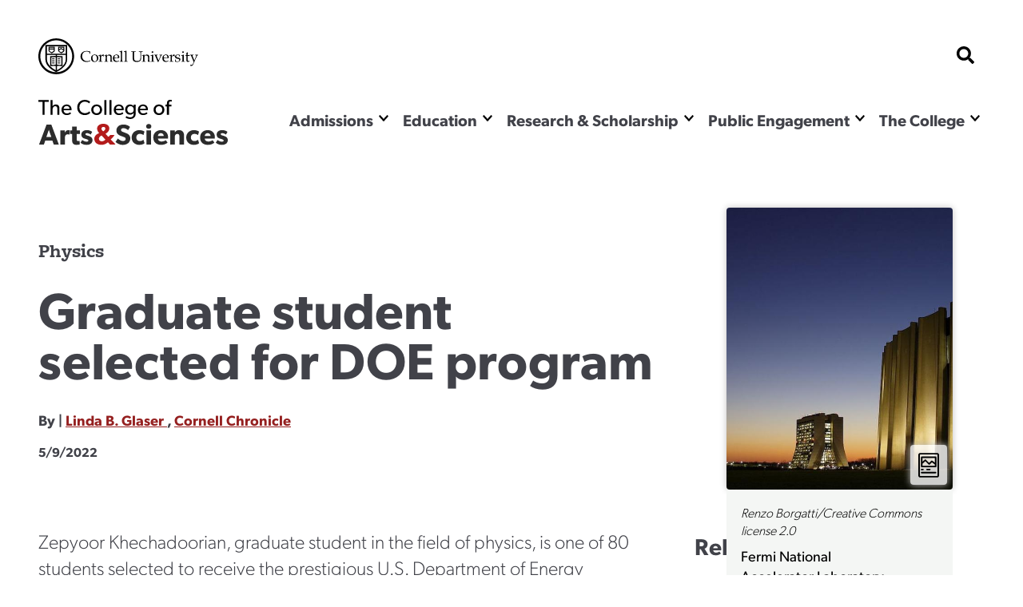

--- FILE ---
content_type: text/html; charset=UTF-8
request_url: https://as.cornell.edu/news/graduate-student-selected-doe-program
body_size: 20520
content:
<!DOCTYPE html>

<html  lang="en" dir="ltr" prefix="og: https://ogp.me/ns#" >
                    <head>
            <script>
                document.getElementsByTagName("html")[0].classList.add('has-js');
            </script>
            <meta charset="utf-8" />
<meta name="description" content="Zepyoor Khechadoorian’s project in high energy physics will be the measurement of the muon anomalous magnetic moment, working with Fermilab advisor Chris Polly." />
<link rel="canonical" href="https://as.cornell.edu/news/graduate-student-selected-doe-program" />
<meta property="og:site_name" content="College of Arts &amp; Sciences" />
<meta property="og:url" content="https://as.cornell.edu/news/graduate-student-selected-doe-program" />
<meta property="og:title" content="Graduate student selected for DOE program" />
<meta property="og:description" content="Zepyoor Khechadoorian’s project in high energy physics will be the measurement of the muon anomalous magnetic moment, working with Fermilab advisor Chris Polly." />
<meta property="og:image" content="https://as.cornell.eduGraduate student selected for DOE program_image" />
<meta name="Generator" content="Drupal 10 (https://www.drupal.org)" />
<meta name="MobileOptimized" content="width" />
<meta name="HandheldFriendly" content="true" />
<meta name="viewport" content="width=device-width, initial-scale=1.0" />
<link rel="icon" href="/sites/default/files/favicon-1_0.png" type="image/png" />

            <title>
                Graduate student selected for DOE program
            </title>
            <link rel="stylesheet" href="https://use.typekit.net/nqs5fcs.css">
            <link rel="stylesheet" media="all" href="/themes/contrib/stable/css/system/components/align.module.css?t8m0zh" />
<link rel="stylesheet" media="all" href="/themes/contrib/stable/css/system/components/fieldgroup.module.css?t8m0zh" />
<link rel="stylesheet" media="all" href="/themes/contrib/stable/css/system/components/container-inline.module.css?t8m0zh" />
<link rel="stylesheet" media="all" href="/themes/contrib/stable/css/system/components/clearfix.module.css?t8m0zh" />
<link rel="stylesheet" media="all" href="/themes/contrib/stable/css/system/components/details.module.css?t8m0zh" />
<link rel="stylesheet" media="all" href="/themes/contrib/stable/css/system/components/hidden.module.css?t8m0zh" />
<link rel="stylesheet" media="all" href="/themes/contrib/stable/css/system/components/item-list.module.css?t8m0zh" />
<link rel="stylesheet" media="all" href="/themes/contrib/stable/css/system/components/js.module.css?t8m0zh" />
<link rel="stylesheet" media="all" href="/themes/contrib/stable/css/system/components/nowrap.module.css?t8m0zh" />
<link rel="stylesheet" media="all" href="/themes/contrib/stable/css/system/components/position-container.module.css?t8m0zh" />
<link rel="stylesheet" media="all" href="/themes/contrib/stable/css/system/components/reset-appearance.module.css?t8m0zh" />
<link rel="stylesheet" media="all" href="/themes/contrib/stable/css/system/components/resize.module.css?t8m0zh" />
<link rel="stylesheet" media="all" href="/themes/contrib/stable/css/system/components/system-status-counter.css?t8m0zh" />
<link rel="stylesheet" media="all" href="/themes/contrib/stable/css/system/components/system-status-report-counters.css?t8m0zh" />
<link rel="stylesheet" media="all" href="/themes/contrib/stable/css/system/components/system-status-report-general-info.css?t8m0zh" />
<link rel="stylesheet" media="all" href="/themes/contrib/stable/css/system/components/tablesort.module.css?t8m0zh" />
<link rel="stylesheet" media="all" href="/themes/custom/curiosity/css/style.css?t8m0zh" />
<link rel="stylesheet" media="all" href="/themes/custom/curiosity/css/print.css?t8m0zh" />

            <script src="https://cdnjs.cloudflare.com/ajax/libs/gsap/3.11.4/gsap.min.js"></script>
<script src="https://cdnjs.cloudflare.com/ajax/libs/gsap/3.11.4/ScrollTrigger.min.js"></script>
<script src="https://cdn.jsdelivr.net/npm/gsap@3.12.5/dist/CustomEase.min.js"></script>

                        <script>
            window.MSInputMethodContext && document.documentMode && document.write( '<script src="https://cdn.jsdelivr.net/gh/nuxodin/ie11CustomProperties@4.1.0/ie11CustomProperties.min.js"><\/script>' );
            </script>
            <!-- Google Tag Manager -->
            <script>(function(w,d,s,l,i){w[l]=w[l]||[];w[l].push({'gtm.start':
            new Date().getTime(),event:'gtm.js'});var f=d.getElementsByTagName(s)[0],
            j=d.createElement(s),dl=l!='dataLayer'?'&l='+l:'';j.async=true;j.src=
            'https://www.googletagmanager.com/gtm.js?id='+i+dl;f.parentNode.insertBefore(j,f);
            })(window,document,'script','dataLayer','GTM-KWFHLFH');</script>
            <!-- End Google Tag Manager -->
                       
                    </head>
                <body >
        <!-- Google Tag Manager (noscript) -->
        <noscript><iframe src="https://www.googletagmanager.com/ns.html?id=GTM-KWFHLFH"
        height="0" width="0" style="display:none;visibility:hidden"></iframe></noscript>
        <!-- End Google Tag Manager (noscript) -->
            <span class="offscreen" aria-hidden="true">
                <svg xmlns="http://www.w3.org/2000/svg" xmlns:xlink="http://www.w3.org/1999/xlink">

<symbol id="figure-caption" viewBox="0 0 347 404" fill="none" xmlns="http://www.w3.org/2000/svg">
<path d="M61 168.5L117 119L181.5 181L226 137.5L285 181M55 272.5H78M146 272.5H191.5M55 323H288.5M56 71H290V223H56V71ZM34 391H313C324.598 391 334 381.598 334 370V34C334 22.402 324.598 13 313 13H34C22.402 13 13 22.402 13 34V370C13 381.598 22.402 391 34 391Z" stroke-width="25" stroke-linecap="round" stroke-linejoin="round"/>
</symbol>
<symbol viewBox="0 0 34 34" id="burger" xmlns="http://www.w3.org/2000/svg"><path d="M0 2a2 2 0 012-2h30a2 2 0 012 2v3.23H0V2zM0 9h34v6H0zM0 19h34v6H0zM0 28.77h34V32a2 2 0 01-2 2H2a2 2 0 01-2-2v-3.23z"/></symbol>

<symbol viewBox="0 0 52 32" id="chevron-down" xmlns="http://www.w3.org/2000/svg"><path d="M24.03 30.704L1.473 7.93a2.832 2.832 0 010-3.977l2.63-2.656a2.767 2.767 0 013.935-.005L26 19.341 43.962 1.29a2.767 2.767 0 013.934.005l2.631 2.656a2.831 2.831 0 010 3.977L27.97 30.704a2.767 2.767 0 01-3.94 0z"/></symbol>

<symbol fill="none" viewBox="0 0 52 52" id="search" xmlns="http://www.w3.org/2000/svg"><path d="M51.29 44.962L41.162 34.836a2.436 2.436 0 00-1.726-.711H37.78a21.021 21.021 0 004.469-13C42.25 9.455 32.794 0 21.125 0 9.455 0 0 9.455 0 21.125S9.455 42.25 21.125 42.25c4.905 0 9.415-1.666 13-4.469v1.656c0 .65.254 1.27.71 1.726L44.963 51.29a2.427 2.427 0 003.443 0l2.874-2.874a2.449 2.449 0 00.01-3.453zM21.124 34.125c-7.18 0-13-5.81-13-13 0-7.18 5.81-13 13-13 7.18 0 13 5.81 13 13 0 7.18-5.81 13-13 13z" fill="#000"/></symbol>

<symbol fill="none" viewBox="0 0 52 52" id="externalLink" xmlns="http://www.w3.org/2000/svg">
<path d="M11.9167 4.74996H4.74999C2.77097 4.74996 1.16666 6.35427 1.16666 8.33329V26.2499C1.16666 28.229 2.77097 29.8333 4.74999 29.8333H22.6666C24.6457 29.8333 26.25 28.229 26.25 26.2499V19.0833M19.0833 1.16663H29.8333M29.8333 1.16663V11.9166M29.8333 1.16663L11.9167 19.0833"/>
</symbol>

<clipPath id="mask-1" clipPathUnits="objectBoundingBox">
    <path d="M0.016,0.973 L0.002,0.013 C0.002,0.007,0.005,0.003,0.009,0.003 L0.979,0.024 C0.982,0.024,0.985,0.028,0.985,0.034 L1,0.992 C1,0.998,0.999,1,0.995,1 L0.022,0.983 C0.019,0.983,0.016,0.978,0.016,0.973" />
</clipPath> 

<clipPath id="mask-2" clipPathUnits="objectBoundingBox">
    <path d="M0.002,0.969 L0.014,0.019 C0.014,0.013,0.017,0.009,0.021,0.009 L0.995,0.001 C0.999,0.001,1,0.006,1,0.012 L0.994,0.991 C0.994,0.997,0.991,1,0.988,1 L0.008,0.98 C0.005,0.98,0.002,0.975,0.002,0.969" />
</clipPath>

<clipPath id="mask-3" clipPathUnits="objectBoundingBox">
    <path d="M0.002,0.978 L0.01,0.012 C0.01,0.006,0.013,0.001,0.017,0.001 L0.995,0.027 C0.999,0.027,1,0.032,1,0.037 L0.992,0.991 C0.992,0.997,0.989,1,0.985,1 L0.009,0.989 C0.005,0.989,0.002,0.984,0.002,0.978" />
</clipPath>

<clipPath id="pano-mask-1" clipPathUnits="objectBoundingBox">
    <path d="M0.993,0.02 L0.012,0 C0.008,0,0.005,0.005,0.005,0.012 L0,0.988 C0,0.995,0.003,1,0.007,1 L0.993,0.986 C0.997,0.986,1,0.98,1,0.974 V0.032 C1,0.026,0.997,0.02,0.993,0.02" />
</clipPath>

<clipPath id="open-quote" clipPathUnits="objectBoundingBox">
    <path d="M0.719,0 L1,0 L0.821,1 L0.489,1 L0.719,0 M0.231,0 L0.514,0 L0.335,1 L0,1 L0.231,0" />
</clipPath>

<clipPath id="close-quote" clipPathUnits="objectBoundingBox">
    <path d="M0.321,1 L0.532,0 L0.165,0 L0,1 L0.321,1 M0.789,1 L1,0 L0.633,0 L0.468,1 L0.789,1" />
</clipPath>

<clipPath id="chevron-up" clipPathUnits="objectBoundingBox">
    <path d="M0.541,0.027 L0.958,0.76 C0.98,0.795,1,0.853,0.993,0.888 L0.94,0.973 C0.919,1,0.883,1,0.861,0.974 L0.5,0.294 L0.141,0.974 C0.119,1,0.084,1,0.062,0.973 L0.009,0.888 C-0.013,0.853,0.009,0.795,0.031,0.76 L0.462,0.027 C0.483,-0.009,0.519,-0.009,0.541,0.027" />
</clipPath>

<clipPath id="twitter" clipPathUnits="objectBoundingBox">
    <path d="M0.007,0 L0.376,0.545 L0,1 H0.142 L0.439,0.639 L0.683,1 H1 L0.614,0.428 L0.966,0 H0.827 L0.551,0.334 L0.325,0 H0.007" />
</clipPath>


<clipPath id="linkedin" clipPathUnits="objectBoundingBox">
<path d="M0.929,0 H0.071 C0.032,0,0,0.032,0,0.072 V0.928 C0,0.968,0.032,1,0.071,1 H0.929 C0.968,1,1,0.968,1,0.928 V0.072 C1,0.032,0.968,0,0.929,0 M0.302,0.857 H0.154 V0.38 H0.302 V0.857 H0.302 M0.228,0.315 C0.181,0.315,0.142,0.276,0.142,0.229 C0.142,0.181,0.181,0.143,0.228,0.143 C0.275,0.143,0.314,0.181,0.314,0.229 C0.314,0.276,0.276,0.315,0.228,0.315 M0.858,0.857 H0.71 V0.625 C0.71,0.57,0.708,0.498,0.633,0.498 C0.555,0.498,0.544,0.559,0.544,0.621 V0.857 H0.395 V0.38 H0.538 V0.445 H0.54 C0.559,0.408,0.608,0.368,0.68,0.368 C0.83,0.368,0.858,0.467,0.858,0.596 V0.857" />
</clipPath>



<clipPath id="facebook" clipPathUnits="objectBoundingBox">
    <path d="M1,0.506 c0,-0.278,-0.224,-0.503,-0.5,-0.503 s-0.5,0.225,-0.5,0.503 c0,0.251,0.183,0.459,0.422,0.497 v-0.351 H0.295 v-0.145 h0.127 V0.395 c0,-0.126,0.075,-0.196,0.189,-0.196 c0.055,0,0.112,0.01,0.112,0.01 v0.124 H0.66 c-0.062,0,-0.081,0.039,-0.081,0.079 v0.094 h0.139 l-0.022,0.145 h-0.116 v0.351 C0.817,0.965,1,0.757,1,0.506" />
</clipPath>

<clipPath id="instagram" clipPathUnits="objectBoundingBox">
    <path d="M0.5,0 C0.364,0,0.347,0.001,0.294,0.003 C0.241,0.006,0.204,0.014,0.172,0.026 c-0.033,0.013,-0.061,0.03,-0.089,0.058 S0.039,0.14,0.026,0.173 C0.014,0.204,0.005,0.241,0.003,0.294 C0,0.347,0,0.364,0,0.5 s0.001,0.153,0.003,0.206 c0.002,0.053,0.011,0.09,0.023,0.121 c0.013,0.033,0.03,0.061,0.058,0.089 c0.028,0.028,0.056,0.045,0.089,0.058 c0.032,0.012,0.068,0.021,0.121,0.023 C0.347,1,0.364,1,0.5,1 s0.153,-0.001,0.206,-0.003 c0.053,-0.002,0.089,-0.011,0.121,-0.023 c0.033,-0.013,0.061,-0.03,0.089,-0.058 c0.028,-0.028,0.045,-0.056,0.058,-0.089 c0.012,-0.032,0.021,-0.068,0.023,-0.121 c0.002,-0.053,0.003,-0.07,0.003,-0.206 s-0.001,-0.153,-0.003,-0.206 c-0.002,-0.053,-0.011,-0.09,-0.023,-0.121 c-0.013,-0.033,-0.03,-0.061,-0.058,-0.089 C0.888,0.056,0.86,0.039,0.827,0.026 c-0.032,-0.012,-0.068,-0.021,-0.121,-0.023 C0.653,0.001,0.636,0,0.5,0 m0,0.09 c0.133,0,0.149,0.001,0.202,0.003 c0.049,0.002,0.075,0.01,0.093,0.017 c0.023,0.009,0.04,0.02,0.058,0.037 c0.017,0.017,0.028,0.034,0.037,0.058 c0.007,0.018,0.015,0.044,0.017,0.093 c0.002,0.053,0.003,0.069,0.003,0.202 s-0.001,0.149,-0.003,0.202 c-0.003,0.049,-0.011,0.075,-0.018,0.093 c-0.009,0.023,-0.02,0.04,-0.037,0.058 c-0.017,0.017,-0.034,0.028,-0.057,0.037 c-0.017,0.007,-0.044,0.015,-0.093,0.017 c-0.053,0.002,-0.069,0.003,-0.202,0.003 c-0.134,0,-0.149,-0.001,-0.202,-0.003 c-0.049,-0.003,-0.076,-0.011,-0.093,-0.018 c-0.024,-0.009,-0.04,-0.02,-0.057,-0.037 c-0.018,-0.017,-0.029,-0.034,-0.037,-0.057 c-0.007,-0.017,-0.015,-0.044,-0.017,-0.093 c-0.002,-0.052,-0.003,-0.069,-0.003,-0.202 c0,-0.133,0.001,-0.149,0.003,-0.203 c0.003,-0.049,0.011,-0.076,0.017,-0.093 c0.009,-0.024,0.02,-0.04,0.037,-0.058 c0.017,-0.017,0.034,-0.029,0.057,-0.037 c0.017,-0.007,0.044,-0.015,0.093,-0.018 c0.053,-0.002,0.069,-0.002,0.202,-0.002 l0.002,0.001 m0,0.153 c-0.142,0,-0.257,0.115,-0.257,0.257 c0,0.142,0.115,0.257,0.257,0.257 c0.142,0,0.257,-0.115,0.257,-0.257 c0,-0.142,-0.115,-0.257,-0.257,-0.257 M0.5,0.667 c-0.092,0,-0.167,-0.075,-0.167,-0.167 s0.075,-0.167,0.167,-0.167 s0.167,0.075,0.167,0.167 s-0.075,0.167,-0.167,0.167 m0.327,-0.434 c0,0.033,-0.027,0.06,-0.06,0.06 c-0.033,0,-0.06,-0.027,-0.06,-0.06 c0,-0.033,0.027,-0.06,0.06,-0.06 c0.033,0,0.06,0.027,0.06,0.06" />
</clipPath>

<clipPath id="bigamp" clipPathUnits="objectBoundingBox">
    <path d="m1,0.972,-0.22,-0.228 c0.052,-0.052,0.158,-0.153,0.18,-0.215 h-0.206 c-0.021,0.045,-0.038,0.062,-0.094,0.088 l-0.127,-0.144 c0.094,-0.05,0.182,-0.136,0.182,-0.248 c0,-0.15,-0.131,-0.225,-0.285,-0.225 c-0.155,0,-0.297,0.076,-0.297,0.231 c0,0.094,0.053,0.157,0.099,0.208 c-0.124,0.053,-0.232,0.138,-0.232,0.277 c0,0.192,0.159,0.284,0.338,0.284 c0.126,0,0.211,-0.041,0.309,-0.12 l0.095,0.103 h0.257 m-0.476,-0.74 c0,0.062,-0.064,0.102,-0.106,0.129 l-0.032,-0.035 c-0.015,-0.018,-0.046,-0.049,-0.046,-0.091 c0,-0.053,0.038,-0.085,0.094,-0.085 c0.055,0,0.091,0.029,0.091,0.083 m0.003,0.52 c-0.036,0.041,-0.102,0.081,-0.173,0.081 c-0.073,0,-0.136,-0.049,-0.136,-0.124 c0,-0.074,0.057,-0.113,0.102,-0.138 l0.028,-0.015" />
</clipPath>



<symbol viewBox="0 0 241 72" fill="none" xmlns="http://www.w3.org/2000/svg" id="whitelogo">
<path d="M118.044 50.44C118.044 48.208 117.144 46.696 116.1 45.652C114.984 44.536 113.328 43.888 112.644 43.636C111.852 43.312 110.016 42.664 108.936 42.232C107.82 41.8 106.416 41.224 106.416 39.712C106.416 38.2 107.784 37.48 109.656 37.48C111.528 37.48 113.76 38.56 115.2 40L117.684 35.932C115.992 34.24 112.68 32.872 109.8 32.872C106.92 32.872 104.652 33.664 103.248 34.852C101.808 36.04 100.656 37.912 100.656 40.288C100.656 42.628 101.52 44.068 102.6 45.076C103.68 46.12 104.94 46.588 105.552 46.876C106.38 47.236 108.252 47.884 109.332 48.28C110.412 48.676 112.248 49.324 112.248 51.016C112.248 52.672 110.808 53.572 108.936 53.572C107.028 53.572 104.256 52.312 102.456 50.44L99.576 54.688C101.592 56.56 104.796 58.432 108.396 58.432C111.06 58.432 113.364 57.784 115.128 56.38C116.928 54.976 118.044 52.816 118.044 50.44ZM134.487 51.916C134.487 51.916 132.687 53.644 129.987 53.644C127.287 53.644 125.523 51.88 125.523 49.072C125.523 46.264 127.467 44.572 129.915 44.572C132.399 44.572 133.983 45.76 134.487 46.156L135.747 41.8C135.747 41.8 133.695 39.928 129.159 39.928C124.299 39.928 119.727 43.24 119.727 49.18C119.727 55.084 124.227 58.396 129.087 58.396C133.803 58.396 135.675 56.416 135.855 56.272L134.487 51.916ZM144.366 35.212C144.366 33.448 143.034 32.224 141.09 32.224C139.146 32.224 137.814 33.448 137.814 35.212C137.814 37.012 139.146 38.2 141.09 38.2C143.034 38.2 144.366 37.012 144.366 35.212ZM143.97 40.252H138.21V58H143.97V40.252ZM165.266 48.604C165.266 43.42 161.63 39.928 156.374 39.928C151.118 39.928 146.798 43.276 146.798 49.144C146.798 55.012 150.794 58.396 156.266 58.396C161.774 58.396 164.114 55.948 164.69 55.516L162.422 52.528C161.414 53.212 159.398 54.22 157.094 54.22C154.754 54.22 152.81 53.068 152.558 50.512H165.194C165.194 50.512 165.266 49.468 165.266 48.604ZM152.594 47.236C152.666 45.544 153.89 43.672 156.266 43.672C158.678 43.672 159.866 45.616 159.902 47.236H152.594ZM185.34 47.524C185.34 43.24 184.008 39.928 178.86 39.928C176.304 39.928 174.684 41.224 173.712 42.808H173.64L173.676 40.252H167.916V58H173.676V49.216C173.676 46.66 174.36 44.644 176.844 44.644C179.22 44.644 179.58 46.408 179.58 48.748V58H185.34V47.524ZM202.761 51.916C202.761 51.916 200.961 53.644 198.261 53.644C195.561 53.644 193.797 51.88 193.797 49.072C193.797 46.264 195.741 44.572 198.189 44.572C200.673 44.572 202.257 45.76 202.761 46.156L204.021 41.8C204.021 41.8 201.969 39.928 197.433 39.928C192.573 39.928 188.001 43.24 188.001 49.18C188.001 55.084 192.501 58.396 197.361 58.396C202.077 58.396 203.949 56.416 204.129 56.272L202.761 51.916ZM223.836 48.604C223.836 43.42 220.2 39.928 214.944 39.928C209.688 39.928 205.368 43.276 205.368 49.144C205.368 55.012 209.364 58.396 214.836 58.396C220.344 58.396 222.684 55.948 223.26 55.516L220.992 52.528C219.984 53.212 217.968 54.22 215.664 54.22C213.324 54.22 211.38 53.068 211.128 50.512H223.764C223.764 50.512 223.836 49.468 223.836 48.604ZM211.164 47.236C211.236 45.544 212.46 43.672 214.836 43.672C217.248 43.672 218.436 45.616 218.472 47.236H211.164ZM240.022 52.528C240.022 50.656 239.158 49.504 238.582 48.928C237.97 48.352 237.07 47.884 236.278 47.596C235.522 47.308 234.982 47.128 233.758 46.768C232.534 46.408 231.166 45.976 231.166 45.04C231.166 44.104 231.922 43.744 233.29 43.744C234.73 43.744 236.746 44.68 237.754 45.472L239.626 42.088C238.618 41.26 236.53 39.892 232.822 39.892C229.114 39.892 226.09 42.016 226.09 45.472C226.09 48.64 228.286 49.756 229.114 50.116C229.942 50.476 230.95 50.764 231.634 50.944C232.282 51.16 234.874 51.736 234.874 52.888C234.874 54.04 233.866 54.4 232.426 54.4C230.986 54.4 228.61 53.464 227.17 52.24L225.01 55.66C227.026 57.568 229.834 58.396 232.498 58.396C234.874 58.396 236.638 57.856 237.934 56.848C239.23 55.804 240.022 54.364 240.022 52.528Z" fill="#DFDFDF"/>
<path d="M16.264 33.124H10.216L0.856 58H6.904L8.668 52.996H17.524L19.288 58H25.624L16.264 33.124ZM10 48.46L13.096 39.532L16.192 48.46H10ZM39.3648 40.252C39.3648 40.252 38.7528 39.928 37.5648 39.928C35.6568 39.928 34.1808 40.828 33.1728 42.772H33.1008L33.1368 40.252H27.3768V58H33.1368V50.116C33.1368 48.136 33.6048 46.984 34.0368 46.408C34.4688 45.832 35.4048 45.112 36.7008 45.112C37.7088 45.112 38.4648 45.364 38.7888 45.544H39.0408L39.3648 40.252ZM51.8826 40.288H47.9586V35.464H42.1626V40.288H39.6426V44.644H42.1626V51.52C42.1626 54.22 42.5226 55.696 43.4226 56.74C44.3226 57.784 45.6906 58.396 47.7426 58.396C49.8306 58.396 51.4146 57.928 51.8466 57.82L51.5586 53.32C51.5586 53.32 50.7306 53.644 49.8306 53.644C49.0746 53.644 48.7146 53.5 48.4626 53.212C48.1746 52.888 47.9586 52.528 47.9586 51.016V44.644H51.8826V40.288ZM67.737 52.528C67.737 50.656 66.873 49.504 66.297 48.928C65.685 48.352 64.785 47.884 63.993 47.596C63.237 47.308 62.697 47.128 61.473 46.768C60.249 46.408 58.881 45.976 58.881 45.04C58.881 44.104 59.637 43.744 61.005 43.744C62.445 43.744 64.461 44.68 65.469 45.472L67.341 42.088C66.333 41.26 64.245 39.892 60.537 39.892C56.829 39.892 53.805 42.016 53.805 45.472C53.805 48.64 56.001 49.756 56.829 50.116C57.657 50.476 58.665 50.764 59.349 50.944C59.997 51.16 62.589 51.736 62.589 52.888C62.589 54.04 61.581 54.4 60.141 54.4C58.701 54.4 56.325 53.464 54.885 52.24L52.725 55.66C54.741 57.568 57.549 58.396 60.213 58.396C62.589 58.396 64.353 57.856 65.649 56.848C66.945 55.804 67.737 54.364 67.737 52.528Z" fill="#DFDFDF"/>
<path d="M16.804 2.68H3.196V4.948H8.656V22H11.372V4.948H16.804V2.68ZM30.5793 14.076C30.5793 10.912 29.6553 8.448 25.8193 8.448C23.8873 8.448 22.4313 9.484 21.7313 10.8H21.6753V2.68H19.0153V22H21.6753V15.42C21.6753 12.76 22.7113 10.66 25.1473 10.66C27.5833 10.66 27.8913 12.564 27.8913 14.468V22H30.5793V14.076ZM46.3672 14.804C46.3672 11.08 43.7632 8.448 40.0672 8.448C36.3712 8.448 33.3192 11.136 33.3192 15.336C33.3192 19.564 36.0352 22.308 39.9832 22.308C43.9592 22.308 45.6672 20.348 45.8352 20.208L44.7152 18.668C44.4072 18.864 42.8112 20.208 40.3192 20.208C37.8552 20.208 36.1752 18.612 36.0352 15.98H46.2832C46.2832 15.98 46.3672 15.308 46.3672 14.804ZM36.0632 14.188C36.1472 12.592 37.3232 10.38 39.9832 10.38C42.6712 10.38 43.7912 12.704 43.8192 14.188H36.0632ZM69.5656 17.492C68.3056 18.864 66.3456 19.844 63.7976 19.844C59.6536 19.844 56.6016 16.848 56.6016 12.312C56.6016 7.776 59.6256 4.78 63.7976 4.78C66.4856 4.78 68.6416 6.18 69.3976 7.132L70.5456 4.948C69.4816 3.912 67.2976 2.4 63.6856 2.4C58.1416 2.4 53.8016 6.348 53.8016 12.368C53.8016 18.388 58.0576 22.336 63.6856 22.336C67.3536 22.336 69.5376 20.824 70.7416 19.48L69.5656 17.492ZM86.1493 15.392C86.1493 11.276 83.0693 8.448 79.1213 8.448C75.1453 8.448 72.0653 11.276 72.0653 15.392C72.0653 19.536 75.1453 22.308 79.1213 22.308C83.0693 22.308 86.1493 19.536 86.1493 15.392ZM83.4333 15.308C83.4333 17.94 81.7813 20.012 79.1213 20.012C76.4333 20.012 74.7813 17.94 74.7813 15.308C74.7813 12.704 76.4333 10.632 79.1213 10.632C81.7813 10.632 83.4333 12.704 83.4333 15.308ZM91.7574 2.68H89.0974V22H91.7574V2.68ZM98.4019 2.68H95.7419V22H98.4019V2.68ZM114.398 14.804C114.398 11.08 111.794 8.448 108.098 8.448C104.402 8.448 101.35 11.136 101.35 15.336C101.35 19.564 104.066 22.308 108.014 22.308C111.99 22.308 113.698 20.348 113.866 20.208L112.746 18.668C112.438 18.864 110.842 20.208 108.35 20.208C105.886 20.208 104.206 18.612 104.066 15.98H114.314C114.314 15.98 114.398 15.308 114.398 14.804ZM104.094 14.188C104.178 12.592 105.354 10.38 108.014 10.38C110.702 10.38 111.822 12.704 111.85 14.188H104.094ZM129.947 8.7H127.287L127.315 10.8H127.231C126.447 9.568 124.907 8.448 122.583 8.448C119.167 8.448 116.171 10.912 116.171 15.14C116.171 19.368 119.167 21.832 122.583 21.832C124.823 21.832 126.335 20.796 127.231 19.452H127.287V20.124C127.287 21.944 126.811 23.204 126.279 23.848C125.747 24.52 124.627 25.304 122.639 25.304C120.651 25.304 118.579 24.24 117.879 23.624L116.619 25.5C117.011 25.78 119.279 27.488 122.555 27.488C125.859 27.488 127.511 26.144 128.491 24.94C129.471 23.764 129.947 22.14 129.947 19.2V8.7ZM127.371 15.14C127.371 17.66 125.887 19.648 123.143 19.648C120.427 19.648 118.915 17.66 118.915 15.14C118.915 12.62 120.427 10.604 123.143 10.604C125.887 10.604 127.371 12.62 127.371 15.14ZM145.816 14.804C145.816 11.08 143.212 8.448 139.516 8.448C135.82 8.448 132.768 11.136 132.768 15.336C132.768 19.564 135.484 22.308 139.432 22.308C143.408 22.308 145.116 20.348 145.284 20.208L144.164 18.668C143.856 18.864 142.26 20.208 139.768 20.208C137.304 20.208 135.624 18.612 135.484 15.98H145.732C145.732 15.98 145.816 15.308 145.816 14.804ZM135.512 14.188C135.596 12.592 136.772 10.38 139.432 10.38C142.12 10.38 143.24 12.704 143.268 14.188H135.512ZM167.251 15.392C167.251 11.276 164.171 8.448 160.223 8.448C156.247 8.448 153.167 11.276 153.167 15.392C153.167 19.536 156.247 22.308 160.223 22.308C164.171 22.308 167.251 19.536 167.251 15.392ZM164.535 15.308C164.535 17.94 162.883 20.012 160.223 20.012C157.535 20.012 155.883 17.94 155.883 15.308C155.883 12.704 157.535 10.632 160.223 10.632C162.883 10.632 164.535 12.704 164.535 15.308ZM176.947 2.68C176.947 2.68 176.191 2.372 174.651 2.372C173.111 2.372 172.047 3.1 171.459 3.828C170.899 4.528 170.563 5.648 170.563 7.384V8.728H168.659V10.884H170.563V22H173.223V10.884H176.387V8.728H173.223V7.244C173.223 5.732 173.503 4.416 175.267 4.416C176.023 4.416 176.779 4.668 176.779 4.668L176.947 2.68Z" fill="#DFDFDF"/>
<path d="M97.32 57.5837L91.5406 51.5835C92.9027 50.2215 95.6904 47.5459 96.2799 45.9146H90.8479C90.3034 47.097 89.8545 47.5459 88.3749 48.2337L85.0251 44.4421C87.4914 43.1169 89.8105 40.8714 89.8105 37.9265C89.8105 33.9877 86.3503 31.9999 82.301 31.9999C78.215 31.9999 74.4971 33.9877 74.4971 38.0738C74.4971 40.5401 75.8959 42.1966 77.1107 43.5587C73.8345 44.9575 71 47.203 71 50.8473C71 55.8904 75.1965 58.3199 79.9083 58.3199C83.2213 58.3199 85.4668 57.2524 88.0436 55.1542L90.5467 57.8782H97.32V57.5837ZM84.8042 38.1106C84.8042 39.7303 83.1109 40.7978 82.0065 41.4972L81.1599 40.577C80.755 40.0984 79.9451 39.2886 79.9451 38.1842C79.9451 36.7854 80.939 35.9387 82.4115 35.9387C83.8471 35.9387 84.8042 36.7118 84.8042 38.1106ZM84.8778 51.8044C83.9207 52.8719 82.1906 53.9394 80.3132 53.9394C78.399 53.9394 76.7425 52.651 76.7425 50.6632C76.7425 48.7122 78.2518 47.6815 79.4298 47.0189L80.166 46.614L84.8778 51.8044Z" fill="white"/>
</symbol>


<clipPath width="33" height="33" viewBox="0 0 33 33" fill="none" xmlns="http://www.w3.org/2000/clippath" id="checklist">
<path d="M27.2601 3.09375H22.6875V2.0625C22.6875 1.789 22.5789 1.52669 22.3855 1.3333C22.1921 1.1399 21.9298 1.03125 21.6562 1.03125H11.3438C11.0702 1.03125 10.8079 1.1399 10.6145 1.3333C10.4211 1.52669 10.3125 1.789 10.3125 2.0625V3.09375H5.73994C5.03838 3.09457 4.36578 3.37363 3.8697 3.8697C3.37363 4.36578 3.09457 5.03838 3.09375 5.73994V29.3226C3.09457 30.0241 3.37363 30.6967 3.8697 31.1928C4.36578 31.6889 5.03838 31.9679 5.73994 31.9688H27.2601C27.9616 31.9679 28.6342 31.6889 29.1303 31.1928C29.6264 30.6967 29.9054 30.0241 29.9062 29.3226V5.73994C29.9054 5.03838 29.6264 4.36578 29.1303 3.8697C28.6342 3.37363 27.9616 3.09457 27.2601 3.09375ZM12.375 3.09375H20.625V5.15625H12.375V3.09375ZM27.8438 29.3226C27.8435 29.4773 27.7819 29.6256 27.6725 29.735C27.5631 29.8444 27.4148 29.906 27.2601 29.9062H5.73994C5.58522 29.906 5.43691 29.8444 5.32751 29.735C5.21811 29.6256 5.15652 29.4773 5.15625 29.3226V5.73994C5.15652 5.58522 5.21811 5.43691 5.32751 5.32751C5.43691 5.21811 5.58522 5.15652 5.73994 5.15625H10.3125V6.1875C10.3125 6.461 10.4211 6.72331 10.6145 6.9167C10.8079 7.1101 11.0702 7.21875 11.3438 7.21875H21.6562C21.9298 7.21875 22.1921 7.1101 22.3855 6.9167C22.5789 6.72331 22.6875 6.461 22.6875 6.1875V5.15625H27.2601C27.4148 5.15652 27.5631 5.21811 27.6725 5.32751C27.7819 5.43691 27.8435 5.58522 27.8438 5.73994V29.3226Z" fill="black"/>
<path d="M12.6771 9.58343L10.3125 11.9481L8.97907 10.6147C8.88394 10.5162 8.77015 10.4376 8.64433 10.3836C8.51852 10.3295 8.3832 10.3011 8.24627 10.2999C8.10934 10.2987 7.97354 10.3248 7.84681 10.3766C7.72007 10.4285 7.60493 10.5051 7.5081 10.6019C7.41127 10.6987 7.3347 10.8139 7.28285 10.9406C7.231 11.0673 7.2049 11.2031 7.20609 11.3401C7.20728 11.477 7.23573 11.6123 7.28978 11.7381C7.34383 11.8639 7.42239 11.9777 7.52088 12.0729L9.58339 14.1354C9.77677 14.3287 10.039 14.4373 10.3125 14.4373C10.5859 14.4373 10.8482 14.3287 11.0416 14.1354L14.1353 11.0416C14.3232 10.8471 14.4271 10.5866 14.4248 10.3162C14.4224 10.0458 14.314 9.78719 14.1228 9.59599C13.9316 9.40479 13.6729 9.29633 13.4025 9.29398C13.1321 9.29163 12.8716 9.39558 12.6771 9.58343Z" fill="black"/>
<path d="M24.75 11.3438H17.5312C17.2577 11.3438 16.9954 11.4524 16.802 11.6458C16.6086 11.8392 16.5 12.1015 16.5 12.375C16.5 12.6485 16.6086 12.9108 16.802 13.1042C16.9954 13.2976 17.2577 13.4062 17.5312 13.4062H24.75C25.0235 13.4062 25.2858 13.2976 25.4792 13.1042C25.6726 12.9108 25.7812 12.6485 25.7812 12.375C25.7812 12.1015 25.6726 11.8392 25.4792 11.6458C25.2858 11.4524 25.0235 11.3438 24.75 11.3438Z" fill="black"/>
<path d="M12.6771 15.7709L10.3125 18.1356L8.97907 16.8022C8.88394 16.7037 8.77015 16.6251 8.64433 16.5711C8.51852 16.517 8.3832 16.4886 8.24627 16.4874C8.10934 16.4862 7.97354 16.5123 7.84681 16.5641C7.72007 16.616 7.60493 16.6926 7.5081 16.7894C7.41127 16.8862 7.3347 17.0014 7.28285 17.1281C7.231 17.2548 7.2049 17.3906 7.20609 17.5276C7.20728 17.6645 7.23573 17.7998 7.28978 17.9256C7.34383 18.0514 7.42239 18.1652 7.52088 18.2604L9.58339 20.3229C9.77677 20.5162 10.039 20.6248 10.3125 20.6248C10.5859 20.6248 10.8482 20.5162 11.0416 20.3229L14.1353 17.2291C14.3232 17.0346 14.4271 16.7741 14.4248 16.5037C14.4224 16.2333 14.314 15.9747 14.1228 15.7835C13.9316 15.5923 13.6729 15.4838 13.4025 15.4815C13.1321 15.4791 12.8716 15.5831 12.6771 15.7709Z" fill="black"/>
<path d="M24.75 17.5312H17.5312C17.2577 17.5312 16.9954 17.6399 16.802 17.8333C16.6086 18.0267 16.5 18.289 16.5 18.5625C16.5 18.836 16.6086 19.0983 16.802 19.2917C16.9954 19.4851 17.2577 19.5938 17.5312 19.5938H24.75C25.0235 19.5938 25.2858 19.4851 25.4792 19.2917C25.6726 19.0983 25.7812 18.836 25.7812 18.5625C25.7812 18.289 25.6726 18.0267 25.4792 17.8333C25.2858 17.6399 25.0235 17.5312 24.75 17.5312Z" fill="black"/>
<path d="M12.6771 21.9584L10.3125 24.3231L8.97907 22.9897C8.88394 22.8912 8.77015 22.8126 8.64433 22.7586C8.51852 22.7045 8.3832 22.6761 8.24627 22.6749C8.10934 22.6737 7.97354 22.6998 7.84681 22.7516C7.72007 22.8035 7.60493 22.8801 7.5081 22.9769C7.41127 23.0737 7.3347 23.1889 7.28285 23.3156C7.231 23.4423 7.2049 23.5781 7.20609 23.7151C7.20728 23.852 7.23573 23.9873 7.28978 24.1131C7.34383 24.2389 7.42239 24.3527 7.52088 24.4479L9.58339 26.5104C9.77677 26.7037 10.039 26.8123 10.3125 26.8123C10.5859 26.8123 10.8482 26.7037 11.0416 26.5104L14.1353 23.4166C14.3232 23.2221 14.4271 22.9616 14.4248 22.6912C14.4224 22.4208 14.314 22.1622 14.1228 21.971C13.9316 21.7798 13.6729 21.6713 13.4025 21.669C13.1321 21.6666 12.8716 21.7706 12.6771 21.9584Z" fill="black"/>
<path d="M24.75 23.7188H17.5312C17.2577 23.7188 16.9954 23.8274 16.802 24.0208C16.6086 24.2142 16.5 24.4765 16.5 24.75C16.5 25.0235 16.6086 25.2858 16.802 25.4792C16.9954 25.6726 17.2577 25.7812 17.5312 25.7812H24.75C25.0235 25.7812 25.2858 25.6726 25.4792 25.4792C25.6726 25.2858 25.7812 25.0235 25.7812 24.75C25.7812 24.4765 25.6726 24.2142 25.4792 24.0208C25.2858 23.8274 25.0235 23.7188 24.75 23.7188Z" fill="black"/>
</clipPath>


<clipPath width="33" height="33" viewBox="0 0 33 33" fill="none" id="alert" xmlns="http://www.w3.org/2000/svg">

<path d="M16.5 0C13.2366 0 10.0465 0.967708 7.3331 2.78075C4.61969 4.59379 2.50484 7.17074 1.256 10.1857C0.00714922 13.2007 -0.319606 16.5183 0.31705 19.719C0.953706 22.9197 2.52518 25.8597 4.83275 28.1673C7.14031 30.4748 10.0803 32.0463 13.281 32.6829C16.4817 33.3196 19.7993 32.9929 22.8143 31.744C25.8293 30.4952 28.4062 28.3803 30.2193 25.6669C32.0323 22.9535 33 19.7634 33 16.5C32.9953 12.1254 31.2554 7.93129 28.162 4.83796C25.0687 1.74464 20.8746 0.00473149 16.5 0V0ZM16.5 30.25C13.7805 30.25 11.1221 29.4436 8.86092 27.9327C6.59974 26.4218 4.83737 24.2744 3.79666 21.7619C2.75596 19.2494 2.48366 16.4847 3.01421 13.8175C3.54476 11.1503 4.85432 8.70025 6.77729 6.77728C8.70026 4.85431 11.1503 3.54475 13.8175 3.0142C16.4848 2.48366 19.2494 2.75595 21.7619 3.79666C24.2744 4.83736 26.4218 6.59973 27.9327 8.86091C29.4436 11.1221 30.25 13.7805 30.25 16.5C30.246 20.1455 28.7961 23.6405 26.2183 26.2183C23.6405 28.796 20.1455 30.246 16.5 30.25Z" fill="#B31B1B"/>
<path d="M16.5 6.875C16.1353 6.875 15.7856 7.01987 15.5277 7.27773C15.2699 7.53559 15.125 7.88533 15.125 8.25V19.25C15.125 19.6147 15.2699 19.9644 15.5277 20.2223C15.7856 20.4801 16.1353 20.625 16.5 20.625C16.8647 20.625 17.2144 20.4801 17.4723 20.2223C17.7301 19.9644 17.875 19.6147 17.875 19.25V8.25C17.875 7.88533 17.7301 7.53559 17.4723 7.27773C17.2144 7.01987 16.8647 6.875 16.5 6.875Z" fill="#B31B1B"/>
<path d="M17.875 24.75C17.875 23.9906 17.2594 23.375 16.5 23.375C15.7406 23.375 15.125 23.9906 15.125 24.75C15.125 25.5094 15.7406 26.125 16.5 26.125C17.2594 26.125 17.875 25.5094 17.875 24.75Z" fill="#B31B1B"/>

</clipPath>


</svg>

            </span>
            

              <div class="dialog-off-canvas-main-canvas" data-off-canvas-main-canvas>
    

			


<header
    class="header" id="top">
    <!--
                                                                              ***  SKIP NAV  ***
                                                                              -->
    <div id="skip">
        <a href="#mainNavigation">
            Jump to main navigation
        </a>
        <a href="#mainContent">
            Jump to main content
        </a>
    </div>

    <a href="http://cornell.edu" title="Cornell University" class="cu-logo">
        Cornell University
    </a>
    <a class="as-logo" href="/" title="College of Arts & Sciences">
        The College of Arts & Sciences
    </a>

    <nav class="header__mainNav" id="mainNavigation" aria-label="Main Navigation">
        
              <ul class='mainNav'>
          
            <li class='mainNav__item mainNav__item--with-sub'>
                            <a href="/admissions" class="mainNav__link mainNav__link--with-sub" data-drupal-link-system-path="node/73420">Admissions</a>
                            <button class="mainNav__subNavToggle" aria-haspopup="true"  aria-expanded="false">
            <svg class='icon icon--arrow' viewbox='0 0 52 32'>
              <use xlink:href='#chevron-down'></use>
            </svg>
            <span class="sr-only">open subnavigation</span>
          </button>
                        <ul class = 'subNav subNav--level1' aria-label=" menu">
          
            <li class='subNav__item'>
                            <a href="/admissions/admissions-requirements-and-process" data-drupal-link-system-path="node/73427">Requirements and process</a>
                        </li>
      
            <li class='subNav__item'>
                            <a href="/admissions/information-sessions">Visits/Information Sessions</a>
                        </li>
      
            <li class='subNav__item'>
                            <a href="/admissions/ambassadors">A&amp;S Ambassadors</a>
                        </li>
        </ul>
  
              </li>
      
            <li class='mainNav__item mainNav__item--with-sub'>
                            <a href="/education" class="mainNav__link mainNav__link--with-sub" data-drupal-link-system-path="node/73417">Education</a>
                            <button class="mainNav__subNavToggle" aria-haspopup="true"  aria-expanded="false">
            <svg class='icon icon--arrow' viewbox='0 0 52 32'>
              <use xlink:href='#chevron-down'></use>
            </svg>
            <span class="sr-only">open subnavigation</span>
          </button>
                        <ul class = 'subNav subNav--level1' aria-label=" menu">
          
            <li class='subNav__item'>
                            <a href="/majors-and-minors" data-drupal-link-system-path="majors-and-minors">Majors and Minors</a>
                        </li>
      
            <li class='subNav__item'>
                            <a href="/education/degree-requirements" data-drupal-link-system-path="node/83810">Degree Requirements</a>
                        </li>
      
            <li class='subNav__item'>
                            <a href="/education/curriculum" data-drupal-link-system-path="node/83812">An Innovative Curriculum</a>
                        </li>
      
            <li class='subNav__item'>
                            <a href="/student-services" data-drupal-link-system-path="node/83828">Student Services</a>
                        </li>
      
            <li class='subNav__item'>
                            <a href="/education/special-academic-opportunities" data-drupal-link-system-path="node/83820">Special Academic Opportunities</a>
                        </li>
      
            <li class='subNav__item'>
                            <a href="/education/education-innovation">Education Innovation</a>
                        </li>
        </ul>
  
              </li>
      
            <li class='mainNav__item mainNav__item--with-sub'>
                            <a href="/research" class="mainNav__link mainNav__link--with-sub" data-drupal-link-system-path="node/73418">Research &amp; Scholarship</a>
                            <button class="mainNav__subNavToggle" aria-haspopup="true"  aria-expanded="false">
            <svg class='icon icon--arrow' viewbox='0 0 52 32'>
              <use xlink:href='#chevron-down'></use>
            </svg>
            <span class="sr-only">open subnavigation</span>
          </button>
                        <ul class = 'subNav subNav--level1' aria-label=" menu">
          
            <li class='subNav__item'>
                            <a href="/research/undergraduate-research" data-drupal-link-system-path="node/87378">Undergraduate Research</a>
                        </li>
      
            <li class='subNav__item'>
                            <a href="/research/nexus-scholars" data-drupal-link-system-path="node/90856">Nexus Scholars Program</a>
                        </li>
      
            <li class='subNav__item'>
                            <a href="/research/humanities-scholars-program" data-drupal-link-system-path="node/73423">Humanities Scholars Program</a>
                        </li>
      
            <li class='subNav__item'>
                            <a href="/research/klarman-fellowships" data-drupal-link-system-path="node/73422">Klarman Fellows</a>
                        </li>
      
            <li class='subNav__item'>
                            <a href="/research/entrepreneurship" data-drupal-link-system-path="node/90710">Research Entrepreneurship</a>
                        </li>
        </ul>
  
              </li>
      
            <li class='mainNav__item mainNav__item--with-sub'>
                            <a href="/public-engagement-local-and-global" class="mainNav__link mainNav__link--with-sub" data-drupal-link-system-path="node/73419">Public Engagement</a>
                            <button class="mainNav__subNavToggle" aria-haspopup="true"  aria-expanded="false">
            <svg class='icon icon--arrow' viewbox='0 0 52 32'>
              <use xlink:href='#chevron-down'></use>
            </svg>
            <span class="sr-only">open subnavigation</span>
          </button>
                        <ul class = 'subNav subNav--level1' aria-label=" menu">
          
            <li class='subNav__item'>
                            <a href="/public-engagement/distinguished-visiting-journalists">Distinguished Visiting Journalists</a>
                        </li>
      
            <li class='subNav__item'>
                            <a href="/public-engagement/arts-unplugged" data-drupal-link-system-path="node/90038">Arts Unplugged</a>
                        </li>
      
            <li class='subNav__item'>
                            <a href="/public-engagement/antisemitism-and-islamophobia-examined" data-drupal-link-system-path="node/94052">Antisemitism and Islamophobia Examined</a>
                        </li>
        </ul>
  
              </li>
      
            <li class='mainNav__item mainNav__item--with-sub'>
                            <a href="/about" class="mainNav__link mainNav__link--with-sub" data-drupal-link-system-path="node/73421">The College</a>
                            <button class="mainNav__subNavToggle" aria-haspopup="true"  aria-expanded="false">
            <svg class='icon icon--arrow' viewbox='0 0 52 32'>
              <use xlink:href='#chevron-down'></use>
            </svg>
            <span class="sr-only">open subnavigation</span>
          </button>
                        <ul class = 'subNav subNav--level1' aria-label=" menu">
          
            <li class='subNav__item'>
                            <a href="/departments-and-programs" data-drupal-link-system-path="departments-and-programs">Departments and Programs</a>
                        </li>
      
            <li class='subNav__item'>
                            <a href="/directory" data-drupal-link-system-path="directory">Directory</a>
                        </li>
      
            <li class='subNav__item'>
                            <a href="/about/student-life" data-drupal-link-system-path="node/87380">Student Life</a>
                        </li>
      
            <li class='subNav__item'>
                            <a href="/college/diversity-equity-inclusion-and-accessibility" data-drupal-link-system-path="node/91454">Diversity, Equity, Inclusion, and Accessibility</a>
                        </li>
      
            <li class='subNav__item'>
                            <a href="/about/leadership">Leadership</a>
                        </li>
      
            <li class='subNav__item'>
                            <a href="/about/awards">Awards</a>
                        </li>
      
            <li class='subNav__item'>
                            <a href="/about/facilities">Facilities</a>
                        </li>
        </ul>
  
              </li>
        </ul>
  



    </nav>
    <div class="header__buttons">
        <div class="iconButton iconButton--showNav">
            <button class="icon icon--button nav-opener" id="nav-opener" aria-label="open the main navigation">
                <span class="sr-only">
                    Open main nav
                </span>
                <span class="bar" aria-hidden="true"></span>
                            </button>
        </div>
        <div class="iconButton iconButton--search">
            <button class="icon icon--button search-opener" id="search-opener" aria-label="show search bar">
                <span class="sr-only">
                    Open search
                </span>
                <svg class='icon icon--search' viewbox='0 0 52 32' aria-hidden="true">
                    <use xlink:href='#search'></use>
                </svg>
            </button>
        </div>
    </div>
    <div class="header__searchForm">
        <form action="/site-search" id="header__searchform" class="form form--overlaySearch">
            <span class="field-wrapper">
                <label for="search-keywords">
                    Search for:
                </label>
                <input data-drupal-selector="edit-keywords" type="text" id="search-keywords" name="fulltext" value="" size="30" maxlength="128" class="form-text form-item__textfield"/>
            </span>
            <div class="field-wrapper">
                <input data-drupal-selector="edit-submit-search" type="submit" id="edit-submit-search" value="Search" class="js-form-submit form-submit form-item__submit"/>
            </div>
        </form>
    </div>
</header>
					
	
	
	
	

	
    
    





<main class="article main" id="mainContent">
	
	
	
	<div class="article__title">
    <h1 class="title">Graduate student selected for DOE program</h1>
		<p class="article__label">
			
        
        Physics
        
    
		</p>
					<p class="article__byline">
															By |
								<a href="/news?byline=80148">
		
        
        Linda B. Glaser
        
    
	</a>
					
											,
																	<a href="/news?media_source=84714">
		
        
        Cornell Chronicle
        
    
	</a>
										<br/>
							</p>
				<span class="article__dateline">
			
        
        <time datetime="2022-05-09T12:00:00Z">5/9/2022</time>

        
    
		</span>
	</div>
		<div class="article__content">

							<p>Zepyoor Khechadoorian, graduate student in the field of physics, is one of 80 students selected to receive the prestigious U.S. Department of Energy (DOE)&nbsp;<a href="https://science.osti.gov/wdts/scgsr">Office of Science Graduate Student Research</a> Award (SCGSR) for the 2021 Solicitation 2 cycle. The fellowship provides world-class training and access to state-of-the-art facilities and resources at DOE national laboratories. Khechadoorian will be conducting research at Fermi National Accelerator Laboratory.</p>

<p>SCGSR awardees work on research projects “of significant importance to the Office of Science mission that address societal challenges at national and international scales,” according to the award announcement.</p>

<p>Khechadoorian’s project in high energy physics will be the measurement of the muon anomalous magnetic moment, and she will be working with Fermilab advisor Chris Polly.</p>

<p>“For decades, DOE has cultivated the expertise to meet the nation’s greatest scientific challenges. Now more than ever, we need to invest in a diverse, talented pipeline of scientists, engineers, and entrepreneurs who will be the future science and innovation leaders of this country,” said&nbsp;Under Secretary of Science and Innovation Geraldine Richmond. “I’m thrilled these outstanding students will help us tackle critical research at our labs, and I know their futures are bright.”</p>

<p>Awardees were selected from a diverse pool of graduate applicants from institutions around the country. Selection was based on merit peer review by external scientific experts.</p>

<p><em>Read the story in the Cornell Chronicle</em>.</p>

				

		<h2>
			More News from A&S
		</h2>
		<div class="smallCards relatedArticles relatedArticles--card_small">
										    			

		


  
    
    
    







	<div  class="card card--article card--small"  aria-labelledby="item-95784" > 
		
        
        


			
			

	<figure  class="4_5">
		
        
          

	
	<img   src="https://as.cornell.edu/sites/default/files/styles/4_5/public/2026-01/dscf4704-1.jpeg?h=90923978&amp;itok=G742ngTK" alt="yellowed musical instrument keyboard keys "  loading="lazy" width="500" height="626" />



        
    
		<figcaption class=" figure__caption">
							<span class="credit">
					
        
        Joe Wilensky/Cornell University
        
    
				</span>
										<span class="caption">
					
        
        Cornell&#039;s Center for Historical Keyboards is a world-renowned repository of vintage instruments, from pipe organs to fortepianos.
        
    
				</span>
					</figcaption>
	</figure>

        
    
		

	<div class="card__copy">
		<h2 class="card__title">
						      <a href="/news/fossiles-fortepianos-hills-mini-museums-and-collections"title="Fossiles to fortepianos: The Hill&#039;s &#039;mini-museums&#039; and collections" class="article__card">
        Fossiles to fortepianos: The Hill&#039;s &#039;mini-museums&#039; and collections
      </a>
    
		</h2>


					<span class="card__label">
				
        
        Alumni
        
    
			</span>
		
					<span class="card__date">
				
        
        <time datetime="2026-01-23T12:00:00Z">1/23/2026</time>

        
    
			</span>
		
		
					<div class="card__media_source">
				      <span class="sr-only">Cornellians</span>
    			
			</div>
		
			</div>
</div>

  			    			

		


  
    
    
    







	<div  class="card card--article card--small"  aria-labelledby="item-95782" > 
		
        
        


			
			

	<figure  class="4_5">
		
        
          

	
	<img   src="https://as.cornell.edu/sites/default/files/styles/4_5/public/2026-01/8-1-2.jpg?h=6514ac28&amp;itok=GvYeFOjd" alt="people dancing "  loading="lazy" width="500" height="625" />



        
    
		<figcaption class=" figure__caption">
							<span class="credit">
					
        
        Courtesy of Janus Films
        
    
				</span>
										<span class="caption">
					
        
        Still from 8 ½ (1963, dir. Federico Fellini)
        
    
				</span>
					</figcaption>
	</figure>

        
    
		

	<div class="card__copy">
		<h2 class="card__title">
						      <a href="/news/cornell-cinema-unveils-diverse-collaboration-driven-spring-lineup"title="Cornell Cinema unveils diverse, collaboration-driven spring lineup" class="article__card">
        Cornell Cinema unveils diverse, collaboration-driven spring lineup
      </a>
    
		</h2>


					<span class="card__label">
				
        
        Cornell Cinema
        
    
			</span>
		
					<span class="card__date">
				
        
        <time datetime="2026-01-22T12:00:00Z">1/22/2026</time>

        
    
			</span>
		
		
					<div class="card__media_source">
				      <span class="sr-only">A&amp;S Communications</span>
    			
			</div>
		
			</div>
</div>

  			    			

		


  
    
    
    







	<div  class="card card--article card--small"  aria-labelledby="item-95781" > 
		
        
        



			

	<figure  class="4_5">
		
        
          

	
	<img   src="https://as.cornell.edu/sites/default/files/styles/4_5/public/2026-01/joshua-hoehne-hg5tskub-cg-unsplash.jpg?h=3e3f5504&amp;itok=XXHlE3ij" alt="Circle on textured paper that says &#039;Federal Reserve&#039;; an extreme close up of a one-dollar bill, US"  loading="lazy" width="500" height="625" />



        
    
		<figcaption class=" figure__caption">
							<span class="credit">
					
        
        Joshua Hoehne/Unsplash 
        
    
				</span>
								</figcaption>
	</figure>

        
    
		

	<div class="card__copy">
		<h2 class="card__title">
						      <a href="/news/threats-fed-independence-already-taking-economic-toll"title="Threats to Fed independence already taking an economic toll" class="article__card">
        Threats to Fed independence already taking an economic toll
      </a>
    
		</h2>


					<span class="card__label">
				
        
        Economics
        
    
			</span>
		
					<span class="card__date">
				
        
        <time datetime="2026-01-22T12:00:00Z">1/22/2026</time>

        
    
			</span>
		
		
					<div class="card__media_source">
				      <span class="sr-only">A&amp;S Communications</span>
    			
			</div>
		
			</div>
</div>

  			    			

		


  
    
    
    







	<div  class="card card--article card--small"  aria-labelledby="item-95780" > 
		
        
        


			
			

	<figure  class="4_5">
		
        
          

	
	<img   src="https://as.cornell.edu/sites/default/files/styles/4_5/public/2021-10/quick-ps-qqhd8avcy7k-unsplash-1.jpg?h=ec7688a2&amp;itok=SlBmiR3p" alt="The U.S. Capital."  loading="lazy" width="500" height="625" />



        
    
		<figcaption class=" figure__caption">
							<span class="credit">
					
        
        Photo by Quick PS on Unsplash
        
    
				</span>
										<span class="caption">
					
        
        U.S. Capitol
        
    
				</span>
					</figcaption>
	</figure>

        
    
		

	<div class="card__copy">
		<h2 class="card__title">
						      <a href="/news/ai-chip-exports-bill-attempt-reclaim-congressional-agency"title="AI chip exports bill an “attempt to reclaim congressional agency”" class="article__card">
        AI chip exports bill an “attempt to reclaim congressional agency”
      </a>
    
		</h2>


					<span class="card__label">
				
        
        Artificial Intelligence
        
    
			</span>
		
					<span class="card__date">
				
        
        <time datetime="2026-01-21T12:00:00Z">1/21/2026</time>

        
    
			</span>
		
		
					<div class="card__media_source">
				      <span class="sr-only">A&amp;S Communications</span>
    			
			</div>
		
			</div>
</div>

  			  	
			<a href="/news" class="btn btn--blue">
				View all news
			</a>
		</div>
	</div>
	<div class="article__thumbnail">
		
        
        


			
			

	<figure  class="4_5">
		
        
          

	
	<img   src="https://as.cornell.edu/sites/default/files/styles/4_5/public/2022-05/1024px-fermilabclassic.jpg?h=c56f6d64&amp;itok=n82OvwE2" alt="Modern building, illuminated windows a sunset"  loading="lazy" width="500" height="625" />



        
    
		<figcaption class=" figure__caption">
							<span class="credit">
					
        
        Renzo Borgatti/Creative Commons license 2.0
        
    
				</span>
										<span class="caption">
					
        
        Fermi National Accelerator Laboratory, outside Batavia, Illinois
        
    
				</span>
					</figcaption>
	</figure>

        
    
	</div>
	<aside>
					<h3>
				Related articles
			</h3>
			<div class="grid">
			
        
            



            
<article class="article-card">
  <div class="inner">
    
        
        





	
	<span  class="4_5 image-wrapper">
		
        
          

	
	<img   src="https://as.cornell.edu/sites/default/files/styles/4_5/public/field/image/0130_holmes3_450x517px.png?itok=Yg1X0Vdw" alt=" Natasha Holmes"  loading="lazy" width="500" height="575" />



        
    
	</span>

        
    
    
    <div class="text">
      <span class="label">
        
        PHYSICS
        
    </span>
      <h3>      <a href="/news/inquiry-based-labs-give-physics-students-experimental-edge" class="article__card">
        Inquiry-based labs give physics students experimental edge
      </a>
    </h3>
      <div class="date-source">
        <span class="dateline">
          
        
        <time datetime="2020-02-11T12:00:00Z">2/11/2020</time>

        
    
        </span>
        <span class="mediasource">
                Cornell Chronicle
    
        </span>      
      </div>

      
    </div>  
  </div>

</article>



        
        
            



            
<article class="article-card">
  <div class="inner">
    
        
        


			
			

	<figure  class="4_5">
		
        
          

	
	<img   src="https://as.cornell.edu/sites/default/files/styles/4_5/public/2022-05/etienne-desclides-gmh-spogxkc-unsplash.jpg?h=edf474bc&amp;itok=bXXxD5IE" alt="Shiny spikes organized into a sphere"  loading="lazy" width="500" height="625" />



        
    
		<figcaption class=" figure__caption">
							<span class="credit">
					
        
        Etienne Desclides/ Unsplash
        
    
				</span>
										<span class="caption">
					
        
        Ferrofluids were invented in 1963 by NASA to create liquid rocket fuel that could be drawn toward a fuel pump in a weightless environment by applying a magnetic field.
        
    
				</span>
					</figcaption>
	</figure>

        
    
    
        
        


			
			

	<figure  class="1_1_thumbnail">
		
        
          

	
	<img   src="https://as.cornell.edu/sites/default/files/styles/1_1_thumbnail/public/2022-05/etienne-desclides-gmh-spogxkc-unsplash.jpg?h=90e67056&amp;itok=N81DSKVB" alt="Shiny spikes organized into a sphere"  loading="lazy" width="644" height="644" />



        
    
		<figcaption class=" figure__caption">
							<span class="credit">
					
        
        Etienne Desclides/ Unsplash
        
    
				</span>
										<span class="caption">
					
        
        Ferrofluids were invented in 1963 by NASA to create liquid rocket fuel that could be drawn toward a fuel pump in a weightless environment by applying a magnetic field.
        
    
				</span>
					</figcaption>
	</figure>

        
    
    <div class="text">
      <span class="label">
        
        Physics
        
    </span>
      <h3>      <a href="/news/mechanism-splits-electron-spins-magnetic-material" class="article__card">
        Mechanism ‘splits’ electron spins in magnetic material
      </a>
    </h3>
      <div class="date-source">
        <span class="dateline">
          
        
        <time datetime="2022-05-05T12:00:00Z">5/5/2022</time>

        
    
        </span>
        <span class="mediasource">
                Cornell Chronicle
    
        </span>      
      </div>

      
    </div>  
  </div>

</article>



        
        
            



            
<article class="article-card">
  <div class="inner">
    
        
        





	
	<span  class="4_5 image-wrapper">
		
        
          

	
	<img   src="https://as.cornell.edu/sites/default/files/styles/4_5/public/field/image/1024px-glowing_als-igb_xbd201906-00793012_450x517px.jpg?itok=JBbbPhHG" alt=" Building on a hillside"  loading="lazy" width="500" height="574" />



        
    
	</span>

        
    
    
    <div class="text">
      <span class="label">
        
        Physics
        
    </span>
      <h3>      <a href="/news/physics-graduate-student-receives-doe-grant" class="article__card">
        Physics graduate student receives DOE grant
      </a>
    </h3>
      <div class="date-source">
        <span class="dateline">
          
        
        <time datetime="2020-10-09T12:00:00Z">10/9/2020</time>

        
    
        </span>
        <span class="mediasource">
                A&amp;S Communications
    
        </span>      
      </div>

      
    </div>  
  </div>

</article>



        
    
			</div>
			
		
		
					<h3>
				Related department or program
			</h3>
			


<ul>
<li><a href="/department_program/physics" hreflang="en">Physics</a></li>
</ul>
		
			</aside>
</main>





			
<footer>
					<div class="footer">
						
				<div class="footer__currentStudents"> <h2>
					For current students
				</h2>
				
              <ul>
              <li>
        <a href="/student-services" data-drupal-link-system-path="node/83828">Student Services</a>
              </li>
          <li>
        <a href="/advising" data-drupal-link-system-path="node/90039">Academic Advising</a>
              </li>
          <li>
        <a href="/registrar" data-drupal-link-system-path="node/90041">Registrar</a>
              </li>
          <li>
        <a href="/careers" data-drupal-link-system-path="node/90040">Career Development</a>
              </li>
          <li>
        <a href="/about/student-advisory-council" data-drupal-link-system-path="node/90154">Dean&#039;s Student Advisory Council</a>
              </li>
          <li>
        <a href="https://data.arts.cornell.edu/as-stus/degree_reqts.cfm" class="btn">Log in to DUST</a>
              </li>
        </ul>
  


			</div>
			<div class="footer__importantLinks">
				
              <ul>
              <li>
        <a href="/admissions" data-drupal-link-system-path="node/73420">For Prospective Students</a>
                                <ul>
              <li>
        <a href="/admissions/admissions-requirements-and-process#undergraduate-admissions">Undergraduate Admissions</a>
              </li>
          <li>
        <a href="/majors-and-minors" data-drupal-link-system-path="majors-and-minors">Majors and Minors</a>
              </li>
          <li>
        <a href="/admissions/information-sessions">Information Sessions</a>
              </li>
          <li>
        <a href="/education/degree-requirements">Degree Requirements</a>
              </li>
          <li>
        <a href="/admissions/admissions-requirements-and-process#transfer-students">Transfer Admissions</a>
              </li>
          <li>
        <a href="/admissions/admissions-requirements-and-process#graduate-admissions">Graduate Admissions</a>
              </li>
        </ul>
  
              </li>
          <li>
        <a href="/faculty-resources">For Faculty and Staff</a>
                                <ul>
              <li>
        <a href="https://facultymeeting.arts.cornell.edu/">A&amp;S Faculty Meeting Site</a>
              </li>
          <li>
        <a href="/policies-faculty" data-drupal-link-system-path="node/90089">Registrar Policies for Faculty</a>
              </li>
          <li>
        <a href="https://as.cornell.edu/faculty-resources#promotion-and-tenure-guidelines-for-faculty">Promotion, Tenure and Contract Renewal Guidelines</a>
              </li>
          <li>
        <a href="https://as.cornell.edu/interfolio">Interfolio login</a>
              </li>
          <li>
        <a href="/for-staff" data-drupal-link-system-path="node/90192">Resources for Staff</a>
              </li>
          <li>
        <a href="https://tdx.cornell.edu/TDClient/155/Portal/Home/">Department/Program Website Support</a>
              </li>
          <li>
        <a href="http://it.as.cornell.edu/">IT Support Request</a>
              </li>
          <li>
        <a href="http://av.as.cornell.edu/">Classroom A/V Support</a>
              </li>
        </ul>
  
              </li>
          <li>
        <a href="/alumni">For Alumni</a>
                                <ul>
              <li>
        <a href="/alumni/advisory-council" data-drupal-link-system-path="node/90037">Advisory Council</a>
              </li>
          <li>
        <a href="https://securelb.imodules.com/s/1717/giving/interior.aspx?sid=1717&amp;gid=2&amp;pgid=16421&amp;cid=27217&amp;dids=12.537&amp;bledit=1&amp;sort=1&amp;appealcode=AS24GNSO1&amp;authkey=EjbF8K1zlJSPnfKTsh41J3togB3n2eiXDodiL4SjwZukxt5b2q8N0w%3d%3d">Give to Arts &amp; Sciences</a>
              </li>
        </ul>
  
              </li>
          <li>
        <a href="/about" data-drupal-link-system-path="node/73421">The College</a>
                                <ul>
              <li>
        <a href="/college-contacts">Contact Arts &amp; Sciences</a>
              </li>
          <li>
        <a href="/departments-and-programs" data-drupal-link-system-path="departments-and-programs">Departments and Programs</a>
              </li>
          <li>
        <a href="/college/diversity-equity-inclusion-and-accessibility">Equity and Diversity</a>
              </li>
          <li>
        <a href="/people-search">Faculty &amp; Staff Directory</a>
              </li>
          <li>
        <a href="/about/leadership">Leadership</a>
              </li>
        </ul>
  
              </li>
        </ul>
  


			</div>
			<div class="footer__socialLinks">
				<ul>
					<li><a href="https://instagram.com/cornellcas" class="socialLink socialLink--instagram">Instagram</a></li>
					<li>
						<a href="https://www.linkedin.com/school/cornell-arts-and-sciences/" class="socialLink socialLink--linkedin">Linkedin</a>
					</li>
					<li><a href="https://www.facebook.com/CornellCAS" class="socialLink socialLink--facebook">Facebook</a></li>
					<li><a href="https://twitter.com/CornellCAS" class="socialLink socialLink--twitter">X</a></li>
				</ul>
			</div>


			<div class="footer__logo">
				<a href="http://cornell.edu" title="Cornell University" class="cu-logo">
					Cornell University
				</a>
				<a class="as-logo" href="/" title="College of Arts & Sciences">
					The College of Arts & Sciences
				</a>

			</div>
			<div class="footer__campaign">
				<a href="/building-future-arts-sciences" class="tdtgg">

					<div class="tdtgg__script">
						<div class="sr-only">
							to do the greatest good
						</div>
					</div>
					<div class="tdtgg__campaignforcornell">
						<div class="sr-only">
							the Campaign for Cornell University
						</div>
					</div>
				</a>
			</div>
			<div class="footer__address">
				KG17 Klarman Hall
				<br/>
				Ithaca, NY 14853
				<br/>
				United states
			</div>
			<div class="footer__contacts">

				<a href="/college-contacts">
					Contact Arts & Sciences
				</a>
			</div>
			<div class="footer__otherInformation">

				<ul class="extraLinks">
					<li>
						&copy; 2025 College of Arts &amp; Sciences
					</li>
					<li>
						<a href="/web-accessibility">
							Website Accessibility
						</a>
					</li>
					<li>
						<a href="/privacy-policy">
							Privacy Policy
						</a>
					</li>
					<li>
						<a href="https://hr.cornell.edu/about/workplace-rights/equal-education-and-employment-opportunity-statement">
							Equal Education &amp; Employment
						</a>
					</li>
					<li>
						<a href="https://emergency.cornell.edu/">
							Emergency Information
						</a>
					</li>
				</ul>

			</div>

		</div>
		<a href="#top" class="toTopButton" title="got to top of page">
	Top
</a>
</footer>


	
  </div>

            <script>window.dataLayer = window.dataLayer || []; window.dataLayer.push({"drupalLanguage":"en","drupalCountry":"US","siteName":"Cornell A\u0026S","entityCreated":"1652106049","entityLangcode":"en","entityStatus":"1","entityUid":"133","entityUuid":"429002f4-e8f2-47f4-bcc4-e1a8e8c00674","entityVid":"11352","entityName":"knk8","entityType":"node","entityBundle":"article","entityId":"91337","entityTitle":"Graduate student selected for DOE program","article_media_source":{"id":"84714","label":"Cornell Chronicle","bundle":"article_mediasources"},"byline_reference":{"id":"80148","label":"Linda B. Glaser","bundle":"article_bylines"},"article_dateline":{"value":"2022-05-09","_attributes":[]},"field_external_media_source":[],"related_disciplines":{"id":"61579","label":"Sciences and Mathematics","bundle":"discipline"},"strategic_priority":[],"entityTaxonomy":{"article_mediasources":{"84714":"Cornell Chronicle"},"article_bylines":{"80148":"Linda B. Glaser"},"departments_programs":{"1086":"Physics"},"discipline":{"61579":"Sciences and Mathematics"},"function":{"61585":"Research and Creative Works"}},"userUid":0});</script>

            <script type="application/json" data-drupal-selector="drupal-settings-json">{"path":{"baseUrl":"\/","pathPrefix":"","currentPath":"node\/91337","currentPathIsAdmin":false,"isFront":false,"currentLanguage":"en"},"pluralDelimiter":"\u0003","suppressDeprecationErrors":true,"dataLayer":{"defaultLang":"en","languages":{"en":{"id":"en","name":"English","direction":"ltr","weight":0}}},"user":{"uid":0,"permissionsHash":"ca1543c9a9aebd6d7dc69142be55c2f1156ec588d4d218f9aea1a7ff024bedf5"}}</script>
<script src="/core/assets/vendor/jquery/jquery.min.js?v=3.7.1"></script>
<script src="/core/misc/drupalSettingsLoader.js?v=10.6.2"></script>
<script src="/core/misc/drupal.js?v=10.6.2"></script>
<script src="/core/misc/drupal.init.js?v=10.6.2"></script>
<script src="/themes/custom/curiosity/js_min/main-menu.js?t8m0zh"></script>
<script src="/themes/custom/curiosity/js_min/site-menu.js?t8m0zh"></script>
<script src="/themes/custom/curiosity/js_min/forms.js?t8m0zh"></script>
<script src="/themes/custom/curiosity/js_min/svgxuse.min.js?t8m0zh"></script>
<script src="/themes/custom/curiosity/js_min/list-filter.js?t8m0zh"></script>
<script src="/themes/custom/curiosity/js_min/to-top.js?t8m0zh"></script>
<script src="/themes/custom/curiosity/js_min/figures.js?t8m0zh"></script>
<script src="/modules/contrib/datalayer/js/datalayer.js?v=1.x"></script>

        </body>
        </html>


--- FILE ---
content_type: text/css
request_url: https://as.cornell.edu/themes/custom/curiosity/css/print.css?t8m0zh
body_size: 257
content:
@media print{:root{--base-font-size:12px}header{margin:0}header *{display:none}header .as-logo{background:none;content:url(/themes/custom/curiosity/images/cu-as-logo.png);display:block;height:55px!important;width:250px!important}.card{background:none;box-shadow:none}.card img{width:200px}.campfire{flex-direction:column}.campfire__articles{display:flex;flex-wrap:wrap;justify-content:space-between}.campfire__articles>div{display:flex;flex-basis:45%}.campfire .card--feature{width:300px}.campfire .card--feature h2{font-size:1rem!important}.main,.pcWrapper--recentMedia{display:block}.main{margin:0}.event__date{display:block}.event__date:after{display:none}.article__thumbnail,figure{max-width:400px}#skip,.cu-logo,.figure__video,.footer__contacts,.footer__currentStudents,.footer__importantLinks,.footer__socialLinks,.header__buttons,.mainNav,.view--form{display:none!important}.spotlight{margin-top:1rem}h1.title{-webkit-text-fill-color:var(--as-black);background:none;color:var(--as-black)}.align-left,.align-right{float:none;margin:0}.article>aside a:after,.article__content a:after,.department-program>.content a:after,.department-program>.sidebar a:after,.major-minor-grad>.content a:after,.major-minor-grad>.sidebar a:after{content:" (https://as.cornell.edu" attr(href) ") "}}
/*# sourceMappingURL=print.css.map */


--- FILE ---
content_type: text/javascript
request_url: https://as.cornell.edu/themes/custom/curiosity/js_min/forms.js?t8m0zh
body_size: -262
content:
!function(o){o(".search-opener").on({click:function(){o(".mainNav").removeClass("shown"),o(".header__searchForm > form").toggleClass("shown"),o(".bar").removeClass("open"),o(".main").removeClass("fade"),o(".main").toggleClass("fade1")}}),o(".showOtherLogin").on({click:function(){o(".otherLogin").toggleClass("shown")}})}(jQuery);

--- FILE ---
content_type: image/svg+xml
request_url: https://as.cornell.edu/themes/custom/curiosity/images/the-college-three-line.svg
body_size: 4316
content:
<svg width="238" height="71" viewBox="0 0 238 71" fill="none" xmlns="http://www.w3.org/2000/svg">
<path d="M115.044 56.44C115.044 54.208 114.144 52.696 113.1 51.652C111.984 50.536 110.328 49.888 109.644 49.636C108.852 49.312 107.016 48.664 105.936 48.232C104.82 47.8 103.416 47.224 103.416 45.712C103.416 44.2 104.784 43.48 106.656 43.48C108.528 43.48 110.76 44.56 112.2 46L114.684 41.932C112.992 40.24 109.68 38.872 106.8 38.872C103.92 38.872 101.652 39.664 100.248 40.852C98.808 42.04 97.656 43.912 97.656 46.288C97.656 48.628 98.52 50.068 99.6 51.076C100.68 52.12 101.94 52.588 102.552 52.876C103.38 53.236 105.252 53.884 106.332 54.28C107.412 54.676 109.248 55.324 109.248 57.016C109.248 58.672 107.808 59.572 105.936 59.572C104.028 59.572 101.256 58.312 99.456 56.44L96.576 60.688C98.592 62.56 101.796 64.432 105.396 64.432C108.06 64.432 110.364 63.784 112.128 62.38C113.928 60.976 115.044 58.816 115.044 56.44Z" fill="#2C2C2C"/>
<path d="M131.487 57.916C131.487 57.916 129.687 59.644 126.987 59.644C124.287 59.644 122.523 57.88 122.523 55.072C122.523 52.264 124.467 50.572 126.915 50.572C129.399 50.572 130.983 51.76 131.487 52.156L132.747 47.8C132.747 47.8 130.695 45.928 126.159 45.928C121.299 45.928 116.727 49.24 116.727 55.18C116.727 61.084 121.227 64.396 126.087 64.396C130.803 64.396 132.675 62.416 132.855 62.272L131.487 57.916Z" fill="#2C2C2C"/>
<path d="M141.367 41.212C141.367 39.448 140.035 38.224 138.091 38.224C136.147 38.224 134.815 39.448 134.815 41.212C134.815 43.012 136.147 44.2 138.091 44.2C140.035 44.2 141.367 43.012 141.367 41.212ZM140.971 46.252H135.211V64H140.971V46.252Z" fill="#2C2C2C"/>
<path d="M162.266 54.604C162.266 49.42 158.63 45.928 153.374 45.928C148.118 45.928 143.798 49.276 143.798 55.144C143.798 61.012 147.794 64.396 153.266 64.396C158.774 64.396 161.114 61.948 161.69 61.516L159.422 58.528C158.414 59.212 156.398 60.22 154.094 60.22C151.754 60.22 149.81 59.068 149.558 56.512H162.194C162.194 56.512 162.266 55.468 162.266 54.604ZM149.594 53.236C149.666 51.544 150.89 49.672 153.266 49.672C155.678 49.672 156.866 51.616 156.902 53.236H149.594Z" fill="#2C2C2C"/>
<path d="M182.34 53.524C182.34 49.24 181.008 45.928 175.86 45.928C173.304 45.928 171.684 47.224 170.712 48.808H170.64L170.676 46.252H164.916V64H170.676V55.216C170.676 52.66 171.36 50.644 173.844 50.644C176.22 50.644 176.58 52.408 176.58 54.748V64H182.34V53.524Z" fill="#2C2C2C"/>
<path d="M199.761 57.916C199.761 57.916 197.961 59.644 195.261 59.644C192.561 59.644 190.797 57.88 190.797 55.072C190.797 52.264 192.741 50.572 195.189 50.572C197.673 50.572 199.257 51.76 199.761 52.156L201.021 47.8C201.021 47.8 198.969 45.928 194.433 45.928C189.573 45.928 185.001 49.24 185.001 55.18C185.001 61.084 189.501 64.396 194.361 64.396C199.077 64.396 200.949 62.416 201.129 62.272L199.761 57.916Z" fill="#2C2C2C"/>
<path d="M220.836 54.604C220.836 49.42 217.2 45.928 211.944 45.928C206.688 45.928 202.368 49.276 202.368 55.144C202.368 61.012 206.364 64.396 211.836 64.396C217.344 64.396 219.684 61.948 220.26 61.516L217.992 58.528C216.984 59.212 214.968 60.22 212.664 60.22C210.324 60.22 208.38 59.068 208.128 56.512H220.764C220.764 56.512 220.836 55.468 220.836 54.604ZM208.164 53.236C208.236 51.544 209.46 49.672 211.836 49.672C214.248 49.672 215.436 51.616 215.472 53.236H208.164Z" fill="#2C2C2C"/>
<path d="M237.022 58.528C237.022 56.656 236.158 55.504 235.582 54.928C234.97 54.352 234.07 53.884 233.278 53.596C232.522 53.308 231.982 53.128 230.758 52.768C229.534 52.408 228.166 51.976 228.166 51.04C228.166 50.104 228.922 49.744 230.29 49.744C231.73 49.744 233.746 50.68 234.754 51.472L236.626 48.088C235.618 47.26 233.53 45.892 229.822 45.892C226.114 45.892 223.09 48.016 223.09 51.472C223.09 54.64 225.286 55.756 226.114 56.116C226.942 56.476 227.95 56.764 228.634 56.944C229.282 57.16 231.874 57.736 231.874 58.888C231.874 60.04 230.866 60.4 229.426 60.4C227.986 60.4 225.61 59.464 224.17 58.24L222.01 61.66C224.026 63.568 226.834 64.396 229.498 64.396C231.874 64.396 233.638 63.856 234.934 62.848C236.23 61.804 237.022 60.364 237.022 58.528Z" fill="#2C2C2C"/>
<path d="M16.2641 39.124H10.2161L0.856079 64H6.90408L8.66808 58.996H17.5241L19.2881 64H25.6241L16.2641 39.124ZM10.0001 54.46L13.0961 45.532L16.1921 54.46H10.0001Z" fill="#2C2C2C"/>
<path d="M39.3648 46.252C39.3648 46.252 38.7528 45.928 37.5648 45.928C35.6568 45.928 34.1808 46.828 33.1728 48.772H33.1008L33.1368 46.252H27.3768V64H33.1368V56.116C33.1368 54.136 33.6048 52.984 34.0368 52.408C34.4688 51.832 35.4048 51.112 36.7008 51.112C37.7088 51.112 38.4648 51.364 38.7888 51.544H39.0408L39.3648 46.252Z" fill="#2C2C2C"/>
<path d="M51.8827 46.288H47.9587V41.464H42.1627V46.288H39.6427V50.644H42.1627V57.52C42.1627 60.22 42.5227 61.696 43.4227 62.74C44.3227 63.784 45.6907 64.396 47.7427 64.396C49.8307 64.396 51.4147 63.928 51.8467 63.82L51.5587 59.32C51.5587 59.32 50.7307 59.644 49.8307 59.644C49.0747 59.644 48.7147 59.5 48.4627 59.212C48.1747 58.888 47.9587 58.528 47.9587 57.016V50.644H51.8827V46.288Z" fill="#2C2C2C"/>
<path d="M67.737 58.528C67.737 56.656 66.873 55.504 66.297 54.928C65.685 54.352 64.785 53.884 63.993 53.596C63.237 53.308 62.697 53.128 61.473 52.768C60.2491 52.408 58.8811 51.976 58.8811 51.04C58.8811 50.104 59.6371 49.744 61.0051 49.744C62.445 49.744 64.461 50.68 65.469 51.472L67.341 48.088C66.333 47.26 64.245 45.892 60.537 45.892C56.829 45.892 53.805 48.016 53.805 51.472C53.805 54.64 56.001 55.756 56.829 56.116C57.657 56.476 58.665 56.764 59.349 56.944C59.997 57.16 62.5891 57.736 62.5891 58.888C62.5891 60.04 61.581 60.4 60.141 60.4C58.701 60.4 56.325 59.464 54.885 58.24L52.725 61.66C54.741 63.568 57.549 64.396 60.2131 64.396C62.5891 64.396 64.353 63.856 65.649 62.848C66.945 61.804 67.737 60.364 67.737 58.528Z" fill="#2C2C2C"/>
<path d="M13.0793 8.29431H0V10.4615H5.24786V26.7559H7.85833V10.4615H13.0793V8.29431Z" fill="black"/>
<path d="M26.3194 19.1839C26.3194 16.1605 25.4313 13.806 21.7443 13.806C19.8874 13.806 18.488 14.796 17.8152 16.0535H17.7613V8.29431H15.2047V26.7559H17.7613V20.4682C17.7613 17.9264 18.7571 15.9197 21.0984 15.9197C23.4398 15.9197 23.7358 17.7391 23.7358 19.5585V26.7559H26.3194V19.1839Z" fill="black"/>
<path d="M41.4938 19.8796C41.4938 16.3211 38.991 13.806 35.4386 13.806C31.8862 13.806 28.9528 16.3746 28.9528 20.388C28.9528 24.4281 31.5632 27.0502 35.3579 27.0502C39.1794 27.0502 40.821 25.1773 40.9825 25.0435L39.906 23.5719C39.61 23.7592 38.076 25.0435 35.6808 25.0435C33.3125 25.0435 31.6978 23.5184 31.5633 21.0033H41.4131C41.4131 21.0033 41.4938 20.3612 41.4938 19.8796ZM31.5902 19.291C31.6709 17.7659 32.8012 15.6522 35.3579 15.6522C37.9414 15.6522 39.0179 17.8729 39.0448 19.291H31.5902Z" fill="black"/>
<path d="M63.7909 22.4482C62.5798 23.7592 60.696 24.6957 58.247 24.6957C54.264 24.6957 51.3306 21.8328 51.3306 17.4983C51.3306 13.1639 54.2371 10.301 58.247 10.301C60.8306 10.301 62.9028 11.6388 63.6294 12.5485L64.7328 10.4615C63.7102 9.47157 61.611 8.02676 58.1394 8.02676C52.8108 8.02676 48.6394 11.7993 48.6394 17.5518C48.6394 23.3043 52.73 27.0769 58.1394 27.0769C61.6648 27.0769 63.764 25.6321 64.9212 24.3478L63.7909 22.4482Z" fill="black"/>
<path d="M79.7302 20.4415C79.7302 16.5084 76.7699 13.806 72.9753 13.806C69.1538 13.806 66.1934 16.5084 66.1934 20.4415C66.1934 24.4013 69.1538 27.0502 72.9753 27.0502C76.7699 27.0502 79.7302 24.4013 79.7302 20.4415ZM77.1197 20.3612C77.1197 22.8763 75.5319 24.8562 72.9753 24.8562C70.3917 24.8562 68.8039 22.8763 68.8039 20.3612C68.8039 17.8729 70.3917 15.893 72.9753 15.893C75.5319 15.893 77.1197 17.8729 77.1197 20.3612Z" fill="black"/>
<path d="M85.1204 8.29431H82.5637V26.7559H85.1204V8.29431Z" fill="black"/>
<path d="M91.5068 8.29431H88.9501V26.7559H91.5068V8.29431Z" fill="black"/>
<path d="M106.882 19.8796C106.882 16.3211 104.379 13.806 100.827 13.806C97.2741 13.806 94.3407 16.3746 94.3407 20.388C94.3407 24.4281 96.9512 27.0502 100.746 27.0502C104.567 27.0502 106.209 25.1773 106.37 25.0435L105.294 23.5719C104.998 23.7592 103.464 25.0435 101.069 25.0435C98.7005 25.0435 97.0858 23.5184 96.9512 21.0033H106.801C106.801 21.0033 106.882 20.3612 106.882 19.8796ZM96.9781 19.291C97.0589 17.7659 98.1892 15.6522 100.746 15.6522C103.329 15.6522 104.406 17.8729 104.433 19.291H96.9781Z" fill="black"/>
<path d="M121.826 14.0468H119.269L119.296 16.0535H119.215C118.462 14.8763 116.982 13.806 114.748 13.806C111.465 13.806 108.585 16.1605 108.585 20.2007C108.585 24.2408 111.465 26.5953 114.748 26.5953C116.901 26.5953 118.354 25.6054 119.215 24.3211H119.269V24.9632C119.269 26.7023 118.812 27.9064 118.3 28.5217C117.789 29.1639 116.713 29.913 114.802 29.913C112.891 29.913 110.9 28.8963 110.227 28.3077L109.016 30.1003C109.393 30.3679 111.572 32 114.721 32C117.897 32 119.485 30.7157 120.427 29.5652C121.368 28.4415 121.826 26.8896 121.826 24.0803V14.0468ZM119.35 20.2007C119.35 22.6087 117.924 24.5084 115.286 24.5084C112.676 24.5084 111.223 22.6087 111.223 20.2007C111.223 17.7926 112.676 15.8662 115.286 15.8662C117.924 15.8662 119.35 17.7926 119.35 20.2007Z" fill="black"/>
<path d="M137.079 19.8796C137.079 16.3211 134.576 13.806 131.024 13.806C127.471 13.806 124.538 16.3746 124.538 20.388C124.538 24.4281 127.148 27.0502 130.943 27.0502C134.765 27.0502 136.406 25.1773 136.568 25.0435L135.491 23.5719C135.195 23.7592 133.661 25.0435 131.266 25.0435C128.898 25.0435 127.283 23.5184 127.148 21.0033H136.998C136.998 21.0033 137.079 20.3612 137.079 19.8796ZM127.175 19.291C127.256 17.7659 128.386 15.6522 130.943 15.6522C133.527 15.6522 134.603 17.8729 134.63 19.291H127.175Z" fill="black"/>
<path d="M157.681 20.4415C157.681 16.5084 154.72 13.806 150.926 13.806C147.104 13.806 144.144 16.5084 144.144 20.4415C144.144 24.4013 147.104 27.0502 150.926 27.0502C154.72 27.0502 157.681 24.4013 157.681 20.4415ZM155.07 20.3612C155.07 22.8763 153.482 24.8562 150.926 24.8562C148.342 24.8562 146.754 22.8763 146.754 20.3612C146.754 17.8729 148.342 15.893 150.926 15.893C153.482 15.893 155.07 17.8729 155.07 20.3612Z" fill="black"/>
<path d="M167 8.29431C167 8.29431 166.273 8 164.793 8C163.313 8 162.29 8.69565 161.725 9.3913C161.187 10.0602 160.864 11.1304 160.864 12.7893V14.0736H159.034V16.1338H160.864V26.7559H163.421V16.1338H166.462V14.0736H163.421V12.6555C163.421 11.2107 163.69 9.95318 165.385 9.95318C166.112 9.95318 166.839 10.194 166.839 10.194L167 8.29431Z" fill="black"/>
<path d="M96.32 63.5837L90.5406 57.5835C91.9027 56.2215 94.6904 53.5459 95.2799 51.9146H89.8479C89.3034 53.097 88.8545 53.5459 87.3749 54.2337L84.0251 50.4421C86.4914 49.1169 88.8105 46.8714 88.8105 43.9265C88.8105 39.9877 85.3503 37.9999 81.301 37.9999C77.215 37.9999 73.4971 39.9877 73.4971 44.0738C73.4971 46.5401 74.8959 48.1966 76.1107 49.5587C72.8345 50.9575 70 53.203 70 56.8473C70 61.8904 74.1965 64.3199 78.9083 64.3199C82.2213 64.3199 84.4668 63.2524 87.0436 61.1542L89.5467 63.8782H96.32V63.5837ZM83.8042 44.1106C83.8042 45.7303 82.1109 46.7978 81.0065 47.4972L80.1599 46.577C79.755 46.0984 78.9451 45.2886 78.9451 44.1842C78.9451 42.7854 79.939 41.9387 81.4115 41.9387C82.8471 41.9387 83.8042 42.7118 83.8042 44.1106ZM83.8778 57.8044C82.9207 58.8719 81.1906 59.9394 79.3132 59.9394C77.399 59.9394 75.7425 58.651 75.7425 56.6632C75.7425 54.7122 77.2518 53.6815 78.4298 53.0189L79.166 52.614L83.8778 57.8044Z" fill="#b31b1b"/>
</svg>
